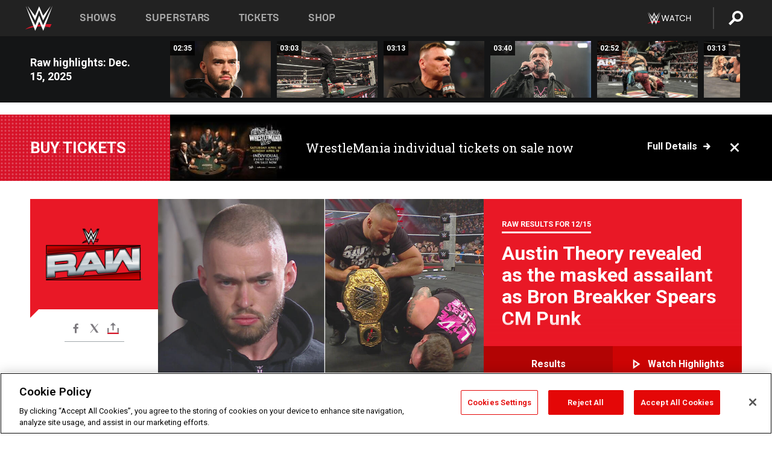

--- FILE ---
content_type: text/html; charset=utf-8
request_url: https://www.google.com/recaptcha/api2/aframe
body_size: 271
content:
<!DOCTYPE HTML><html><head><meta http-equiv="content-type" content="text/html; charset=UTF-8"></head><body><script nonce="kbyz7GV1CLj8pXZ6m_QjKA">/** Anti-fraud and anti-abuse applications only. See google.com/recaptcha */ try{var clients={'sodar':'https://pagead2.googlesyndication.com/pagead/sodar?'};window.addEventListener("message",function(a){try{if(a.source===window.parent){var b=JSON.parse(a.data);var c=clients[b['id']];if(c){var d=document.createElement('img');d.src=c+b['params']+'&rc='+(localStorage.getItem("rc::a")?sessionStorage.getItem("rc::b"):"");window.document.body.appendChild(d);sessionStorage.setItem("rc::e",parseInt(sessionStorage.getItem("rc::e")||0)+1);localStorage.setItem("rc::h",'1765933207004');}}}catch(b){}});window.parent.postMessage("_grecaptcha_ready", "*");}catch(b){}</script></body></html>

--- FILE ---
content_type: application/javascript
request_url: https://forms.zetaglobal.net/a4flkt7l2b/z9gd/87ff8b3f-80f2-420a-a2b7-4da4c711d78c/www.wwe.com/jsonp/z?cb=1765933207538&callback=__dgo3sif8md1g4v
body_size: 707
content:
__dgo3sif8md1g4v({"ts":1765933207779.0,"da":"bg*br*al|Apple%bt*bm*bs*cb*bu*dl$0^j~m|131.0.0.0%v~d~f~primarySoftwareType|Robot%s~r~dg*e~b~dq*z|Blink%cn*ds*ba*ch*cc*n|Chrome%t~bl*ac~aa~g~y|macOS%ce*ah~bq*bd~dd*cq$0^cl*df*bp*ad|Desktop%bh*c~dc*dn*bi*ae~ci*cx*p~bk*de*bc*i~h|10.15.7%cd*w~cu*ck*l~u~partialIdentification*af~bz*db*ab*q~a*cp$0^dh*k|Apple%cr*ag|-","geo":{"metro_code":535,"region_code":"OH","continent_name":"North America","ip":"18.222.139.33","country_code":"US","region_name":"Ohio","city":"Columbus","longitude":-83.0061,"country_name":"United States","latitude":39.9625,"zipcode":"43215","time_zone":"America/New_York","continent_code":"NA"},"rand":186327,"success":true});

--- FILE ---
content_type: application/javascript; charset=utf-8
request_url: https://fundingchoicesmessages.google.com/f/AGSKWxUv08CGkCGT_ZP79I45G0XPqnbfZVhK8zZbDIDTtUtnuGbMG4NVhJLrVzVL5VAPkghsSKSE4I4r9XHN-4XupnHMapu0mMtclR5TNe6jRepjz6C1-69Ltp5b1CSDUUvwOYM14vHEYlUxEd_lCBVfkXKSOWiRThZjjy2tEfOfhyQ3YznYDu15QH2p8e8O/__ad_lib./fm-ads1./adv.php/ads/interstitial./centerads.
body_size: -1294
content:
window['9fba868a-3cd5-40bf-b61f-ffb95465f162'] = true;